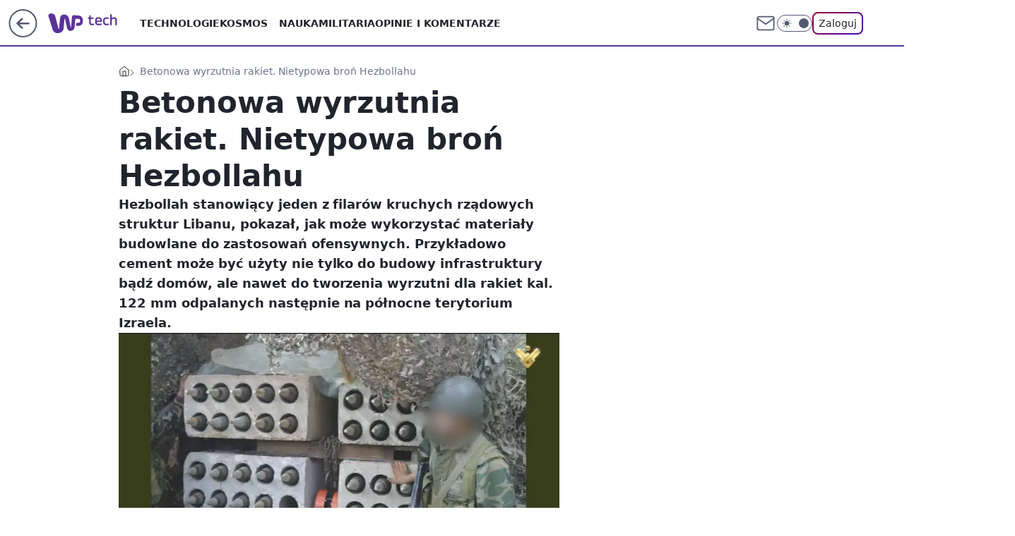

--- FILE ---
content_type: application/javascript
request_url: https://rek.www.wp.pl/gaf.js?rv=2&sn=tech&pvid=92295dfde0e0634cff34&rekids=234802&whbid-test=1&phtml=tech.wp.pl%2Fbetonowa-wyrzutnia-rakiet-nietypowa-bron-hezbollahu%2C7045783348353856a&abtest=adtech%7CPRGM-1047%7CA%3Badtech%7CPU-335%7CB%3Badtech%7CPRG-3468%7CB%3Badtech%7CPRGM-1036%7CD%3Badtech%7CFP-76%7CA%3Badtech%7CPRGM-1356%7CA%3Badtech%7CPRGM-1419%7CC%3Badtech%7CPRGM-1589%7CA%3Badtech%7CPRGM-1576%7CA%3Badtech%7CPRGM-1443%7CA%3Badtech%7CPRGM-1587%7CC%3Badtech%7CPRGM-1615%7CA%3Badtech%7CPRGM-1215%7CC&PWA_adbd=0&darkmode=0&highLayout=0&layout=wide&navType=navigate&cdl=0&ctype=article&ciab=IAB-v3-389%2CIAB-v3-596%2CIAB25-2%2CIAB19&cid=7045783348353856&csystem=ncr&cdate=2024-07-05&REKtagi=militaria%3Bhezbollah%3Bartyleria%3Bbeton&vw=1280&vh=720&p1=0&spin=vty4tlda&bcv=2
body_size: 5010
content:
vty4tlda({"spin":"vty4tlda","bunch":234802,"context":{"dsa":false,"minor":false,"bidRequestId":"70ca60bd-652f-44a5-8d29-6182675c88c9","maConfig":{"timestamp":"2026-01-20T08:15:08.178Z"},"dfpConfig":{"timestamp":"2026-01-20T10:42:02.482Z"},"sda":[],"targeting":{"client":{},"server":{},"query":{"PWA_adbd":"0","REKtagi":"militaria;hezbollah;artyleria;beton","abtest":"adtech|PRGM-1047|A;adtech|PU-335|B;adtech|PRG-3468|B;adtech|PRGM-1036|D;adtech|FP-76|A;adtech|PRGM-1356|A;adtech|PRGM-1419|C;adtech|PRGM-1589|A;adtech|PRGM-1576|A;adtech|PRGM-1443|A;adtech|PRGM-1587|C;adtech|PRGM-1615|A;adtech|PRGM-1215|C","bcv":"2","cdate":"2024-07-05","cdl":"0","ciab":"IAB-v3-389,IAB-v3-596,IAB25-2,IAB19","cid":"7045783348353856","csystem":"ncr","ctype":"article","darkmode":"0","highLayout":"0","layout":"wide","navType":"navigate","p1":"0","phtml":"tech.wp.pl/betonowa-wyrzutnia-rakiet-nietypowa-bron-hezbollahu,7045783348353856a","pvid":"92295dfde0e0634cff34","rekids":"234802","rv":"2","sn":"tech","spin":"vty4tlda","vh":"720","vw":"1280","whbid-test":"1"}},"directOnly":0,"geo":{"country":"840","region":"","city":""},"statid":"","mlId":"","rshsd":"21","isRobot":false,"curr":{"EUR":4.2279,"USD":3.6054,"CHF":4.5608,"GBP":4.8583},"rv":"2","status":{"advf":2,"ma":2,"ma_ads-bidder":2,"ma_cpv-bidder":2,"ma_high-cpm-bidder":2}},"slots":{"11":{"delivered":"1","campaign":null,"dfpConfig":{"placement":"/89844762/Desktop_Tech.wp.pl_x11_art","roshash":"DHKN","ceil":100,"sizes":[[336,280],[640,280],[300,250]],"namedSizes":["fluid"],"div":"div-gpt-ad-x11-art","targeting":{"DFPHASH":"AEHK","emptygaf":"0"},"gfp":"DHKN"}},"12":{"delivered":"1","campaign":null,"dfpConfig":{"placement":"/89844762/Desktop_Tech.wp.pl_x12_art","roshash":"DHKN","ceil":100,"sizes":[[336,280],[640,280],[300,250]],"namedSizes":["fluid"],"div":"div-gpt-ad-x12-art","targeting":{"DFPHASH":"AEHK","emptygaf":"0"},"gfp":"DHKN"}},"13":{"delivered":"1","campaign":null,"dfpConfig":{"placement":"/89844762/Desktop_Tech.wp.pl_x13_art","roshash":"DHKN","ceil":100,"sizes":[[336,280],[640,280],[300,250]],"namedSizes":["fluid"],"div":"div-gpt-ad-x13-art","targeting":{"DFPHASH":"AEHK","emptygaf":"0"},"gfp":"DHKN"}},"14":{"delivered":"1","campaign":null,"dfpConfig":{"placement":"/89844762/Desktop_Tech.wp.pl_x14_art","roshash":"DHKN","ceil":100,"sizes":[[336,280],[640,280],[300,250]],"namedSizes":["fluid"],"div":"div-gpt-ad-x14-art","targeting":{"DFPHASH":"AEHK","emptygaf":"0"},"gfp":"DHKN"}},"15":{"delivered":"1","campaign":null,"dfpConfig":{"placement":"/89844762/Desktop_Tech.wp.pl_x15_art","roshash":"DHKN","ceil":100,"sizes":[[728,90],[970,300],[950,90],[980,120],[980,90],[970,150],[970,90],[970,250],[930,180],[950,200],[750,100],[970,66],[750,200],[960,90],[970,100],[750,300],[970,200],[950,300]],"namedSizes":["fluid"],"div":"div-gpt-ad-x15-art","targeting":{"DFPHASH":"AEHK","emptygaf":"0"},"gfp":"DHKN"}},"16":{"delivered":"1","campaign":null,"dfpConfig":{"placement":"/89844762/Desktop_Tech.wp.pl_x16","roshash":"DHKN","ceil":100,"sizes":[[728,90],[970,300],[950,90],[980,120],[980,90],[970,150],[970,90],[970,250],[930,180],[950,200],[750,100],[970,66],[750,200],[960,90],[970,100],[750,300],[970,200],[950,300]],"namedSizes":["fluid"],"div":"div-gpt-ad-x16","targeting":{"DFPHASH":"AEHK","emptygaf":"0"},"gfp":"DHKN"}},"17":{"delivered":"1","campaign":null,"dfpConfig":{"placement":"/89844762/Desktop_Tech.wp.pl_x17","roshash":"DHKN","ceil":100,"sizes":[[728,90],[970,300],[950,90],[980,120],[980,90],[970,150],[970,90],[970,250],[930,180],[950,200],[750,100],[970,66],[750,200],[960,90],[970,100],[750,300],[970,200],[950,300]],"namedSizes":["fluid"],"div":"div-gpt-ad-x17","targeting":{"DFPHASH":"AEHK","emptygaf":"0"},"gfp":"DHKN"}},"18":{"delivered":"1","campaign":null,"dfpConfig":{"placement":"/89844762/Desktop_Tech.wp.pl_x18","roshash":"DHKN","ceil":100,"sizes":[[728,90],[970,300],[950,90],[980,120],[980,90],[970,150],[970,90],[970,250],[930,180],[950,200],[750,100],[970,66],[750,200],[960,90],[970,100],[750,300],[970,200],[950,300]],"namedSizes":["fluid"],"div":"div-gpt-ad-x18","targeting":{"DFPHASH":"AEHK","emptygaf":"0"},"gfp":"DHKN"}},"19":{"delivered":"1","campaign":null,"dfpConfig":{"placement":"/89844762/Desktop_Tech.wp.pl_x19","roshash":"DHKN","ceil":100,"sizes":[[728,90],[970,300],[950,90],[980,120],[980,90],[970,150],[970,90],[970,250],[930,180],[950,200],[750,100],[970,66],[750,200],[960,90],[970,100],[750,300],[970,200],[950,300]],"namedSizes":["fluid"],"div":"div-gpt-ad-x19","targeting":{"DFPHASH":"AEHK","emptygaf":"0"},"gfp":"DHKN"}},"2":{"delivered":"1","campaign":{"id":"188278","capping":"PWAck=27120619\u0026PWAclt=792\u0026tpl=1","adm":{"bunch":"234802","creations":[{"cbConfig":{"blur":false,"bottomBar":false,"fullPage":false,"message":"Przekierowanie za {{time}} sekund{{y}}","timeout":15000},"height":600,"pixels":["//gde-default.hit.gemius.pl/_1769025658/redot.gif?id=AurlpqtfLPQooAxj7wsDeNWb7DpBnawS60AjdQWqM6T.z7/fastid=fsjxkechbderpocuyimavtcqankj/stparam=xcjskxjudx/nc=0/gdpr=0/gdpr_consent="],"showLabel":false,"src":"https://mamc.wpcdn.pl/188278/1768219315939/backup_mcd_ruby_choco_latte_1200x600.jpg","trackers":{"click":[""],"cview":["//ma.wp.pl/ma.gif?clid=dca45526c17aa056cf0f889dbba57020\u0026SN=tech\u0026pvid=92295dfde0e0634cff34\u0026action=cvimp\u0026pg=tech.wp.pl\u0026par=client_id%3D43759%26medium%3Ddisplay%26inver%3D2%26org_id%3D25%26iabPageCategories%3D%26iabSiteCategories%3D%26pvid%3D92295dfde0e0634cff34%26platform%3D8%26userID%3D__UNKNOWN_TELL_US__%26ip%3DDldWnsKHpYZ6R8jv1Q4ozaJkkyzJ9KjoxxbxhNX-kFU%26source%3DTG%26is_adblock%3D0%26bidderID%3D11%26contentID%3D7045783348353856%26workfID%3D188278%26seatFee%3DrcVnabrc2kshDDQNx3csWjhol2eFG63juxBIEg4DTvk%26hBudgetRate%3DDGJORUX%26utility%3DgTifB9MwFPJ4B6dJf3fDBld2R9WK4WwX_bGjqmhPGGhZ0EXp2G7M6ZJvSWMf21I3%26ssp%3Dwp.pl%26bidReqID%3D70ca60bd-652f-44a5-8d29-6182675c88c9%26creationID%3D1470141%26targetDomain%3Dmcdonalds.pl%26test%3D0%26tpID%3D1402620%26emission%3D3043513%26rekid%3D234802%26order%3D265630%26ttl%3D1769112058%26is_robot%3D0%26sn%3Dtech%26isDev%3Dfalse%26conversionValue%3D0%26device%3DPERSONAL_COMPUTER%26publisherID%3D308%26slotSizeWxH%3D1200x600%26cur%3DPLN%26billing%3Dcpv%26editedTimestamp%3D1768219234%26geo%3D840%253B%253B%26domain%3Dtech.wp.pl%26slotID%3D002%26seatID%3Ddca45526c17aa056cf0f889dbba57020%26pricingModel%3DF1MrBr3kL1FWmfQaw2i6E-CRyycybFg6H9puh4uj0NU%26bidTimestamp%3D1769025658%26hBidPrice%3DDGJORUX%26partnerID%3D"],"impression":["//ma.wp.pl/ma.gif?clid=dca45526c17aa056cf0f889dbba57020\u0026SN=tech\u0026pvid=92295dfde0e0634cff34\u0026action=delivery\u0026pg=tech.wp.pl\u0026par=utility%3DgTifB9MwFPJ4B6dJf3fDBld2R9WK4WwX_bGjqmhPGGhZ0EXp2G7M6ZJvSWMf21I3%26ssp%3Dwp.pl%26bidReqID%3D70ca60bd-652f-44a5-8d29-6182675c88c9%26creationID%3D1470141%26targetDomain%3Dmcdonalds.pl%26test%3D0%26tpID%3D1402620%26emission%3D3043513%26rekid%3D234802%26order%3D265630%26ttl%3D1769112058%26is_robot%3D0%26sn%3Dtech%26isDev%3Dfalse%26conversionValue%3D0%26device%3DPERSONAL_COMPUTER%26publisherID%3D308%26slotSizeWxH%3D1200x600%26cur%3DPLN%26billing%3Dcpv%26editedTimestamp%3D1768219234%26geo%3D840%253B%253B%26domain%3Dtech.wp.pl%26slotID%3D002%26seatID%3Ddca45526c17aa056cf0f889dbba57020%26pricingModel%3DF1MrBr3kL1FWmfQaw2i6E-CRyycybFg6H9puh4uj0NU%26bidTimestamp%3D1769025658%26hBidPrice%3DDGJORUX%26partnerID%3D%26client_id%3D43759%26medium%3Ddisplay%26inver%3D2%26org_id%3D25%26iabPageCategories%3D%26iabSiteCategories%3D%26pvid%3D92295dfde0e0634cff34%26platform%3D8%26userID%3D__UNKNOWN_TELL_US__%26ip%3DDldWnsKHpYZ6R8jv1Q4ozaJkkyzJ9KjoxxbxhNX-kFU%26source%3DTG%26is_adblock%3D0%26bidderID%3D11%26contentID%3D7045783348353856%26workfID%3D188278%26seatFee%3DrcVnabrc2kshDDQNx3csWjhol2eFG63juxBIEg4DTvk%26hBudgetRate%3DDGJORUX"],"view":["//ma.wp.pl/ma.gif?clid=dca45526c17aa056cf0f889dbba57020\u0026SN=tech\u0026pvid=92295dfde0e0634cff34\u0026action=view\u0026pg=tech.wp.pl\u0026par=publisherID%3D308%26slotSizeWxH%3D1200x600%26cur%3DPLN%26billing%3Dcpv%26editedTimestamp%3D1768219234%26geo%3D840%253B%253B%26domain%3Dtech.wp.pl%26slotID%3D002%26seatID%3Ddca45526c17aa056cf0f889dbba57020%26pricingModel%3DF1MrBr3kL1FWmfQaw2i6E-CRyycybFg6H9puh4uj0NU%26bidTimestamp%3D1769025658%26hBidPrice%3DDGJORUX%26partnerID%3D%26client_id%3D43759%26medium%3Ddisplay%26inver%3D2%26org_id%3D25%26iabPageCategories%3D%26iabSiteCategories%3D%26pvid%3D92295dfde0e0634cff34%26platform%3D8%26userID%3D__UNKNOWN_TELL_US__%26ip%3DDldWnsKHpYZ6R8jv1Q4ozaJkkyzJ9KjoxxbxhNX-kFU%26source%3DTG%26is_adblock%3D0%26bidderID%3D11%26contentID%3D7045783348353856%26workfID%3D188278%26seatFee%3DrcVnabrc2kshDDQNx3csWjhol2eFG63juxBIEg4DTvk%26hBudgetRate%3DDGJORUX%26utility%3DgTifB9MwFPJ4B6dJf3fDBld2R9WK4WwX_bGjqmhPGGhZ0EXp2G7M6ZJvSWMf21I3%26ssp%3Dwp.pl%26bidReqID%3D70ca60bd-652f-44a5-8d29-6182675c88c9%26creationID%3D1470141%26targetDomain%3Dmcdonalds.pl%26test%3D0%26tpID%3D1402620%26emission%3D3043513%26rekid%3D234802%26order%3D265630%26ttl%3D1769112058%26is_robot%3D0%26sn%3Dtech%26isDev%3Dfalse%26conversionValue%3D0%26device%3DPERSONAL_COMPUTER"]},"transparentPlaceholder":false,"type":"image","url":"https://gde-default.hit.gemius.pl/lshitredir/id=AurlpqtfLPQooAxj7wsDeNWb7DpBnawS60AjdQWqM6T.z7/fastid=jtkvsjgljofzfpdtsvypmawiynnr/stparam=rehpbsnndr/nc=0/gdpr=0/gdpr_consent=/url=https://links.mcdonaldsapps.com/CKlgPh?utm_campaign=McDonalds_McCafe_260114_260324_McCafe%20Special%20Autumn%20%26%20Winter%202026\u0026utm_source=CommercialBreak\u0026utm_medium=%2FDISPLAY%2FWP%2FWP.WP_CommercialBreak__CPM_Display_aTAGdcGL_","width":1200}],"redir":"https://ma.wp.pl/redirma?SN=tech\u0026pvid=92295dfde0e0634cff34\u0026par=partnerID%3D%26userID%3D__UNKNOWN_TELL_US__%26domain%3Dtech.wp.pl%26ip%3DDldWnsKHpYZ6R8jv1Q4ozaJkkyzJ9KjoxxbxhNX-kFU%26is_adblock%3D0%26workfID%3D188278%26hBudgetRate%3DDGJORUX%26utility%3DgTifB9MwFPJ4B6dJf3fDBld2R9WK4WwX_bGjqmhPGGhZ0EXp2G7M6ZJvSWMf21I3%26medium%3Ddisplay%26targetDomain%3Dmcdonalds.pl%26is_robot%3D0%26billing%3Dcpv%26geo%3D840%253B%253B%26bidderID%3D11%26creationID%3D1470141%26ttl%3D1769112058%26slotID%3D002%26seatID%3Ddca45526c17aa056cf0f889dbba57020%26pricingModel%3DF1MrBr3kL1FWmfQaw2i6E-CRyycybFg6H9puh4uj0NU%26contentID%3D7045783348353856%26ssp%3Dwp.pl%26rekid%3D234802%26cur%3DPLN%26iabPageCategories%3D%26source%3DTG%26seatFee%3DrcVnabrc2kshDDQNx3csWjhol2eFG63juxBIEg4DTvk%26order%3D265630%26isDev%3Dfalse%26editedTimestamp%3D1768219234%26org_id%3D25%26iabSiteCategories%3D%26platform%3D8%26inver%3D2%26test%3D0%26tpID%3D1402620%26bidTimestamp%3D1769025658%26hBidPrice%3DDGJORUX%26client_id%3D43759%26pvid%3D92295dfde0e0634cff34%26bidReqID%3D70ca60bd-652f-44a5-8d29-6182675c88c9%26device%3DPERSONAL_COMPUTER%26publisherID%3D308%26slotSizeWxH%3D1200x600%26emission%3D3043513%26sn%3Dtech%26conversionValue%3D0\u0026url=","slot":"2"},"creative":{"Id":"1470141","provider":"ma_cpv-bidder","roshash":"FILO","height":600,"width":1200,"touchpointId":"1402620","source":{"bidder":"cpv-bidder"}},"sellingModel":{"model":"CPM_INT"}},"dfpConfig":{"placement":"/89844762/Desktop_Tech.wp.pl_x02","roshash":"FILO","ceil":100,"sizes":[[970,300],[970,600],[750,300],[950,300],[980,600],[1920,870],[1200,600],[750,400],[960,640]],"namedSizes":["fluid"],"div":"div-gpt-ad-x02","targeting":{"DFPHASH":"CFIL","emptygaf":"0"},"gfp":"EMPS"}},"24":{"delivered":"","campaign":null,"dfpConfig":null},"25":{"delivered":"1","campaign":null,"dfpConfig":{"placement":"/89844762/Desktop_Tech.wp.pl_x25_art","roshash":"DHKN","ceil":100,"sizes":[[336,280],[640,280],[300,250]],"namedSizes":["fluid"],"div":"div-gpt-ad-x25-art","targeting":{"DFPHASH":"AEHK","emptygaf":"0"},"gfp":"DHKN"}},"27":{"delivered":"1","campaign":null,"dfpConfig":{"placement":"/89844762/Desktop_Tech.wp.pl_x27_art","roshash":"DHKN","ceil":100,"sizes":[[160,600]],"namedSizes":["fluid"],"div":"div-gpt-ad-x27-art","targeting":{"DFPHASH":"AEHK","emptygaf":"0"},"gfp":"DHKN"}},"28":{"delivered":"","campaign":null,"dfpConfig":null},"29":{"delivered":"","campaign":null,"dfpConfig":null},"3":{"delivered":"1","campaign":null,"dfpConfig":{"placement":"/89844762/Desktop_Tech.wp.pl_x03_art","roshash":"DHKN","ceil":100,"sizes":[[728,90],[970,300],[950,90],[980,120],[980,90],[970,150],[970,90],[970,250],[930,180],[950,200],[750,100],[970,66],[750,200],[960,90],[970,100],[750,300],[970,200],[950,300]],"namedSizes":["fluid"],"div":"div-gpt-ad-x03-art","targeting":{"DFPHASH":"AEHK","emptygaf":"0"},"gfp":"DHKN"}},"32":{"delivered":"1","campaign":null,"dfpConfig":{"placement":"/89844762/Desktop_Tech.wp.pl_x32_art","roshash":"DHKN","ceil":100,"sizes":[[336,280],[640,280],[300,250]],"namedSizes":["fluid"],"div":"div-gpt-ad-x32-art","targeting":{"DFPHASH":"AEHK","emptygaf":"0"},"gfp":"DHKN"}},"33":{"delivered":"1","campaign":null,"dfpConfig":{"placement":"/89844762/Desktop_Tech.wp.pl_x33_art","roshash":"DHKN","ceil":100,"sizes":[[336,280],[640,280],[300,250]],"namedSizes":["fluid"],"div":"div-gpt-ad-x33-art","targeting":{"DFPHASH":"AEHK","emptygaf":"0"},"gfp":"DHKN"}},"34":{"delivered":"1","campaign":null,"dfpConfig":{"placement":"/89844762/Desktop_Tech.wp.pl_x34_art","roshash":"DHKN","ceil":100,"sizes":[[300,250]],"namedSizes":["fluid"],"div":"div-gpt-ad-x34-art","targeting":{"DFPHASH":"AEHK","emptygaf":"0"},"gfp":"DHKN"}},"35":{"delivered":"1","campaign":null,"dfpConfig":{"placement":"/89844762/Desktop_Tech.wp.pl_x35_art","roshash":"DHKN","ceil":100,"sizes":[[300,600],[300,250]],"namedSizes":["fluid"],"div":"div-gpt-ad-x35-art","targeting":{"DFPHASH":"AEHK","emptygaf":"0"},"gfp":"DHKN"}},"36":{"delivered":"1","campaign":null,"dfpConfig":{"placement":"/89844762/Desktop_Tech.wp.pl_x36_art","roshash":"DHKN","ceil":100,"sizes":[[300,600],[300,250]],"namedSizes":["fluid"],"div":"div-gpt-ad-x36-art","targeting":{"DFPHASH":"AEHK","emptygaf":"0"},"gfp":"DHKN"}},"37":{"delivered":"1","campaign":null,"dfpConfig":{"placement":"/89844762/Desktop_Tech.wp.pl_x37_art","roshash":"DHKN","ceil":100,"sizes":[[300,600],[300,250]],"namedSizes":["fluid"],"div":"div-gpt-ad-x37-art","targeting":{"DFPHASH":"AEHK","emptygaf":"0"},"gfp":"DHKN"}},"40":{"delivered":"1","campaign":null,"dfpConfig":{"placement":"/89844762/Desktop_Tech.wp.pl_x40","roshash":"DILO","ceil":100,"sizes":[[300,250]],"namedSizes":["fluid"],"div":"div-gpt-ad-x40","targeting":{"DFPHASH":"AFIL","emptygaf":"0"},"gfp":"DILO"}},"5":{"delivered":"1","campaign":null,"dfpConfig":{"placement":"/89844762/Desktop_Tech.wp.pl_x05_art","roshash":"DHKN","ceil":100,"sizes":[[336,280],[640,280],[300,250]],"namedSizes":["fluid"],"div":"div-gpt-ad-x05-art","targeting":{"DFPHASH":"AEHK","emptygaf":"0"},"gfp":"DHKN"}},"50":{"delivered":"1","campaign":null,"dfpConfig":{"placement":"/89844762/Desktop_Tech.wp.pl_x50_art","roshash":"DHKN","ceil":100,"sizes":[[728,90],[970,300],[950,90],[980,120],[980,90],[970,150],[970,90],[970,250],[930,180],[950,200],[750,100],[970,66],[750,200],[960,90],[970,100],[750,300],[970,200],[950,300]],"namedSizes":["fluid"],"div":"div-gpt-ad-x50-art","targeting":{"DFPHASH":"AEHK","emptygaf":"0"},"gfp":"DHKN"}},"52":{"delivered":"1","campaign":null,"dfpConfig":{"placement":"/89844762/Desktop_Tech.wp.pl_x52_art","roshash":"DHKN","ceil":100,"sizes":[[300,250]],"namedSizes":["fluid"],"div":"div-gpt-ad-x52-art","targeting":{"DFPHASH":"AEHK","emptygaf":"0"},"gfp":"DHKN"}},"529":{"delivered":"1","campaign":null,"dfpConfig":{"placement":"/89844762/Desktop_Tech.wp.pl_x529","roshash":"DHKN","ceil":100,"sizes":[[300,250]],"namedSizes":["fluid"],"div":"div-gpt-ad-x529","targeting":{"DFPHASH":"AEHK","emptygaf":"0"},"gfp":"DHKN"}},"53":{"delivered":"1","campaign":null,"dfpConfig":{"placement":"/89844762/Desktop_Tech.wp.pl_x53_art","roshash":"DHKN","ceil":100,"sizes":[[728,90],[970,300],[950,90],[980,120],[980,90],[970,150],[970,600],[970,90],[970,250],[930,180],[950,200],[750,100],[970,66],[750,200],[960,90],[970,100],[750,300],[970,200],[940,600]],"namedSizes":["fluid"],"div":"div-gpt-ad-x53-art","targeting":{"DFPHASH":"AEHK","emptygaf":"0"},"gfp":"DHKN"}},"531":{"delivered":"1","campaign":null,"dfpConfig":{"placement":"/89844762/Desktop_Tech.wp.pl_x531","roshash":"DHKN","ceil":100,"sizes":[[300,250]],"namedSizes":["fluid"],"div":"div-gpt-ad-x531","targeting":{"DFPHASH":"AEHK","emptygaf":"0"},"gfp":"DHKN"}},"541":{"delivered":"1","campaign":null,"dfpConfig":{"placement":"/89844762/Desktop_Tech.wp.pl_x541_art","roshash":"DHKN","ceil":100,"sizes":[[300,600],[300,250]],"namedSizes":["fluid"],"div":"div-gpt-ad-x541-art","targeting":{"DFPHASH":"AEHK","emptygaf":"0"},"gfp":"DHKN"}},"59":{"delivered":"1","campaign":null,"dfpConfig":{"placement":"/89844762/Desktop_Tech.wp.pl_x59_art","roshash":"DHKN","ceil":100,"sizes":[[300,600],[300,250]],"namedSizes":["fluid"],"div":"div-gpt-ad-x59-art","targeting":{"DFPHASH":"AEHK","emptygaf":"0"},"gfp":"DHKN"}},"6":{"delivered":"","campaign":null,"dfpConfig":null},"61":{"delivered":"1","campaign":null,"dfpConfig":{"placement":"/89844762/Desktop_Tech.wp.pl_x61_art","roshash":"DHKN","ceil":100,"sizes":[[336,280],[640,280],[300,250]],"namedSizes":["fluid"],"div":"div-gpt-ad-x61-art","targeting":{"DFPHASH":"AEHK","emptygaf":"0"},"gfp":"DHKN"}},"67":{"delivered":"1","campaign":null,"dfpConfig":{"placement":"/89844762/Desktop_Tech.wp.pl_x67_art","roshash":"DGMP","ceil":100,"sizes":[[300,50]],"namedSizes":["fluid"],"div":"div-gpt-ad-x67-art","targeting":{"DFPHASH":"ADJM","emptygaf":"0"},"gfp":"DGMP"}},"7":{"delivered":"","campaign":null,"dfpConfig":null},"70":{"delivered":"1","campaign":null,"dfpConfig":{"placement":"/89844762/Desktop_Tech.wp.pl_x70_art","roshash":"DHKN","ceil":100,"sizes":[[728,90],[970,300],[950,90],[980,120],[980,90],[970,150],[970,90],[970,250],[930,180],[950,200],[750,100],[970,66],[750,200],[960,90],[970,100],[750,300],[970,200],[950,300]],"namedSizes":["fluid"],"div":"div-gpt-ad-x70-art","targeting":{"DFPHASH":"AEHK","emptygaf":"0"},"gfp":"DHKN"}},"716":{"delivered":"","campaign":null,"dfpConfig":null},"717":{"delivered":"","campaign":null,"dfpConfig":null},"72":{"delivered":"1","campaign":null,"dfpConfig":{"placement":"/89844762/Desktop_Tech.wp.pl_x72_art","roshash":"DHKN","ceil":100,"sizes":[[300,250]],"namedSizes":["fluid"],"div":"div-gpt-ad-x72-art","targeting":{"DFPHASH":"AEHK","emptygaf":"0"},"gfp":"DHKN"}},"79":{"delivered":"1","campaign":null,"dfpConfig":{"placement":"/89844762/Desktop_Tech.wp.pl_x79_art","roshash":"DHKN","ceil":100,"sizes":[[300,600],[300,250]],"namedSizes":["fluid"],"div":"div-gpt-ad-x79-art","targeting":{"DFPHASH":"AEHK","emptygaf":"0"},"gfp":"DHKN"}},"8":{"delivered":"","campaign":null,"dfpConfig":null},"80":{"delivered":"1","campaign":null,"dfpConfig":{"placement":"/89844762/Desktop_Tech.wp.pl_x80_art","roshash":"DGOR","ceil":100,"sizes":[[1,1]],"namedSizes":["fluid"],"div":"div-gpt-ad-x80-art","isNative":1,"targeting":{"DFPHASH":"ADLO","emptygaf":"0"},"gfp":"DGOR"}},"81":{"delivered":"1","campaign":null,"dfpConfig":{"placement":"/89844762/Desktop_Tech.wp.pl_x81_art","roshash":"DGOR","ceil":100,"sizes":[[1,1]],"namedSizes":["fluid"],"div":"div-gpt-ad-x81-art","isNative":1,"targeting":{"DFPHASH":"ADLO","emptygaf":"0"},"gfp":"DGOR"}},"810":{"delivered":"","campaign":null,"dfpConfig":null},"811":{"delivered":"","campaign":null,"dfpConfig":null},"812":{"delivered":"","campaign":null,"dfpConfig":null},"813":{"delivered":"","campaign":null,"dfpConfig":null},"814":{"delivered":"","campaign":null,"dfpConfig":null},"815":{"delivered":"","campaign":null,"dfpConfig":null},"816":{"delivered":"","campaign":null,"dfpConfig":null},"817":{"delivered":"","campaign":null,"dfpConfig":null},"82":{"delivered":"1","campaign":null,"dfpConfig":{"placement":"/89844762/Desktop_Tech.wp.pl_x82_art","roshash":"DGOR","ceil":100,"sizes":[[1,1]],"namedSizes":["fluid"],"div":"div-gpt-ad-x82-art","isNative":1,"targeting":{"DFPHASH":"ADLO","emptygaf":"0"},"gfp":"DGOR"}},"826":{"delivered":"","campaign":null,"dfpConfig":null},"827":{"delivered":"","campaign":null,"dfpConfig":null},"828":{"delivered":"","campaign":null,"dfpConfig":null},"83":{"delivered":"1","campaign":null,"dfpConfig":{"placement":"/89844762/Desktop_Tech.wp.pl_x83_art","roshash":"DGOR","ceil":100,"sizes":[[1,1]],"namedSizes":["fluid"],"div":"div-gpt-ad-x83-art","isNative":1,"targeting":{"DFPHASH":"ADLO","emptygaf":"0"},"gfp":"DGOR"}},"89":{"delivered":"","campaign":null,"dfpConfig":null},"90":{"delivered":"1","campaign":null,"dfpConfig":{"placement":"/89844762/Desktop_Tech.wp.pl_x90_art","roshash":"DHKN","ceil":100,"sizes":[[728,90],[970,300],[950,90],[980,120],[980,90],[970,150],[970,90],[970,250],[930,180],[950,200],[750,100],[970,66],[750,200],[960,90],[970,100],[750,300],[970,200],[950,300]],"namedSizes":["fluid"],"div":"div-gpt-ad-x90-art","targeting":{"DFPHASH":"AEHK","emptygaf":"0"},"gfp":"DHKN"}},"92":{"delivered":"1","campaign":null,"dfpConfig":{"placement":"/89844762/Desktop_Tech.wp.pl_x92_art","roshash":"DHKN","ceil":100,"sizes":[[300,250]],"namedSizes":["fluid"],"div":"div-gpt-ad-x92-art","targeting":{"DFPHASH":"AEHK","emptygaf":"0"},"gfp":"DHKN"}},"93":{"delivered":"1","campaign":null,"dfpConfig":{"placement":"/89844762/Desktop_Tech.wp.pl_x93_art","roshash":"DHKN","ceil":100,"sizes":[[300,600],[300,250]],"namedSizes":["fluid"],"div":"div-gpt-ad-x93-art","targeting":{"DFPHASH":"AEHK","emptygaf":"0"},"gfp":"DHKN"}},"94":{"lazy":1,"delivered":"1","campaign":{"id":"188982","capping":"PWAck=27120769\u0026PWAclt=720","adm":{"bunch":"234802","creations":[{"mod":"surveyNative","modConfig":{"accentColorAsPrimary":false,"border":"1px solid grey","footnote":"Wyniki ankiet pomagają nam ulepszać nasze produkty i produkty naszych Zaufanych Partnerów. Administratorem danych jest Wirtualna Polska Media S.A. Szczegółowe informacje na temat przetwarzania danych osobowych opisane są w \u003ca target=\"_blank\" href=\"https://holding.wp.pl/poufnosc\"\u003epolityce prywatności\u003c/a\u003e.","insideSlot":true,"maxWidth":300,"pages":[{"accentColorAsPrimary":false,"questions":[{"answers":[{"answerID":"yes","isOpen":false,"text":"tak"},{"answerID":"no","isOpen":false,"text":"nie"},{"answerID":"dontKnow","isOpen":false,"text":"nie wiem"}],"answersHorizontal":false,"confirmation":false,"questionID":"didYouSeeMailAd","required":true,"text":"Czy widziałeś(-aś) ostatnio reklamę Poczty WP?","type":"radio"}],"topImage":"https://pocztanh.wpcdn.pl/pocztanh/login/7.30.0/svg/wp/poczta-logo.svg"}],"popup":{"blendVisible":false,"position":"br"},"summary":[{"key":"Title","value":"Dziękujemy za odpowiedź!"},{"key":"Paragraph","value":"Twoja opinia jest dla nas ważna."}]},"showLabel":true,"trackers":{"click":[""],"cview":["//ma.wp.pl/ma.gif?clid=0d75fec0bdabe60e0af571ed047f75a2\u0026SN=tech\u0026pvid=92295dfde0e0634cff34\u0026action=cvimp\u0026pg=tech.wp.pl\u0026par=emission%3D3046324%26editedTimestamp%3D1769007383%26partnerID%3D%26isDev%3Dfalse%26utility%3DxtQHhOZNXQx1HzN-p3J-yJqMEYQvp2YP4zan9CEKMRusDuunWYZkbeOgntrVZtPU%26platform%3D8%26inver%3D2%26creationID%3D1477210%26billing%3Dcpv%26org_id%3D25%26sn%3Dtech%26hBidPrice%3DDGJMPSV%26client_id%3D38851%26hBudgetRate%3DDGJMPSV%26ssp%3Dwp.pl%26device%3DPERSONAL_COMPUTER%26slotID%3D094%26targetDomain%3Dwp.pl%26pricingModel%3DVd9HxhEJ3Mi-jCJqcAHgltr5HENsM7qRfLuPl1NQg7Q%26is_robot%3D0%26contentID%3D7045783348353856%26rekid%3D234802%26test%3D0%26tpID%3D1405936%26seatID%3D0d75fec0bdabe60e0af571ed047f75a2%26iabPageCategories%3D%26is_adblock%3D0%26pvid%3D92295dfde0e0634cff34%26geo%3D840%253B%253B%26publisherID%3D308%26workfID%3D188982%26bidTimestamp%3D1769025658%26medium%3Ddisplay%26conversionValue%3D0%26seatFee%3D5HFIn5XkYe2GhxsVzFqxt96VetAc7zYJsYWEMC293Wg%26order%3D202648%26iabSiteCategories%3D%26domain%3Dtech.wp.pl%26slotSizeWxH%3D-1x-1%26source%3DTG%26ttl%3D1769112058%26bidderID%3D11%26bidReqID%3D70ca60bd-652f-44a5-8d29-6182675c88c9%26userID%3D__UNKNOWN_TELL_US__%26ip%3DvQowehURDpCpyISY7NPfu9MLzg2hFzgNSeQPvt4O424%26cur%3DPLN"],"impression":["//ma.wp.pl/ma.gif?clid=0d75fec0bdabe60e0af571ed047f75a2\u0026SN=tech\u0026pvid=92295dfde0e0634cff34\u0026action=delivery\u0026pg=tech.wp.pl\u0026par=emission%3D3046324%26editedTimestamp%3D1769007383%26partnerID%3D%26isDev%3Dfalse%26utility%3DxtQHhOZNXQx1HzN-p3J-yJqMEYQvp2YP4zan9CEKMRusDuunWYZkbeOgntrVZtPU%26platform%3D8%26inver%3D2%26creationID%3D1477210%26billing%3Dcpv%26org_id%3D25%26sn%3Dtech%26hBidPrice%3DDGJMPSV%26client_id%3D38851%26hBudgetRate%3DDGJMPSV%26ssp%3Dwp.pl%26device%3DPERSONAL_COMPUTER%26slotID%3D094%26targetDomain%3Dwp.pl%26pricingModel%3DVd9HxhEJ3Mi-jCJqcAHgltr5HENsM7qRfLuPl1NQg7Q%26is_robot%3D0%26contentID%3D7045783348353856%26rekid%3D234802%26test%3D0%26tpID%3D1405936%26seatID%3D0d75fec0bdabe60e0af571ed047f75a2%26iabPageCategories%3D%26is_adblock%3D0%26pvid%3D92295dfde0e0634cff34%26geo%3D840%253B%253B%26publisherID%3D308%26workfID%3D188982%26bidTimestamp%3D1769025658%26medium%3Ddisplay%26conversionValue%3D0%26seatFee%3D5HFIn5XkYe2GhxsVzFqxt96VetAc7zYJsYWEMC293Wg%26order%3D202648%26iabSiteCategories%3D%26domain%3Dtech.wp.pl%26slotSizeWxH%3D-1x-1%26source%3DTG%26ttl%3D1769112058%26bidderID%3D11%26bidReqID%3D70ca60bd-652f-44a5-8d29-6182675c88c9%26userID%3D__UNKNOWN_TELL_US__%26ip%3DvQowehURDpCpyISY7NPfu9MLzg2hFzgNSeQPvt4O424%26cur%3DPLN"],"view":["//ma.wp.pl/ma.gif?clid=0d75fec0bdabe60e0af571ed047f75a2\u0026SN=tech\u0026pvid=92295dfde0e0634cff34\u0026action=view\u0026pg=tech.wp.pl\u0026par=slotID%3D094%26targetDomain%3Dwp.pl%26pricingModel%3DVd9HxhEJ3Mi-jCJqcAHgltr5HENsM7qRfLuPl1NQg7Q%26is_robot%3D0%26contentID%3D7045783348353856%26rekid%3D234802%26test%3D0%26tpID%3D1405936%26seatID%3D0d75fec0bdabe60e0af571ed047f75a2%26iabPageCategories%3D%26is_adblock%3D0%26pvid%3D92295dfde0e0634cff34%26geo%3D840%253B%253B%26publisherID%3D308%26workfID%3D188982%26bidTimestamp%3D1769025658%26medium%3Ddisplay%26conversionValue%3D0%26seatFee%3D5HFIn5XkYe2GhxsVzFqxt96VetAc7zYJsYWEMC293Wg%26order%3D202648%26iabSiteCategories%3D%26domain%3Dtech.wp.pl%26slotSizeWxH%3D-1x-1%26source%3DTG%26ttl%3D1769112058%26bidderID%3D11%26bidReqID%3D70ca60bd-652f-44a5-8d29-6182675c88c9%26userID%3D__UNKNOWN_TELL_US__%26ip%3DvQowehURDpCpyISY7NPfu9MLzg2hFzgNSeQPvt4O424%26cur%3DPLN%26emission%3D3046324%26editedTimestamp%3D1769007383%26partnerID%3D%26isDev%3Dfalse%26utility%3DxtQHhOZNXQx1HzN-p3J-yJqMEYQvp2YP4zan9CEKMRusDuunWYZkbeOgntrVZtPU%26platform%3D8%26inver%3D2%26creationID%3D1477210%26billing%3Dcpv%26org_id%3D25%26sn%3Dtech%26hBidPrice%3DDGJMPSV%26client_id%3D38851%26hBudgetRate%3DDGJMPSV%26ssp%3Dwp.pl%26device%3DPERSONAL_COMPUTER"]},"type":"mod"}],"redir":"https://ma.wp.pl/redirma?SN=tech\u0026pvid=92295dfde0e0634cff34\u0026par=client_id%3D38851%26device%3DPERSONAL_COMPUTER%26isDev%3Dfalse%26platform%3D8%26inver%3D2%26contentID%3D7045783348353856%26ttl%3D1769112058%26editedTimestamp%3D1769007383%26is_robot%3D0%26publisherID%3D308%26slotSizeWxH%3D-1x-1%26sn%3Dtech%26slotID%3D094%26pricingModel%3DVd9HxhEJ3Mi-jCJqcAHgltr5HENsM7qRfLuPl1NQg7Q%26test%3D0%26workfID%3D188982%26bidTimestamp%3D1769025658%26order%3D202648%26bidderID%3D11%26cur%3DPLN%26hBidPrice%3DDGJMPSV%26seatFee%3D5HFIn5XkYe2GhxsVzFqxt96VetAc7zYJsYWEMC293Wg%26iabSiteCategories%3D%26source%3DTG%26emission%3D3046324%26creationID%3D1477210%26iabPageCategories%3D%26is_adblock%3D0%26bidReqID%3D70ca60bd-652f-44a5-8d29-6182675c88c9%26partnerID%3D%26utility%3DxtQHhOZNXQx1HzN-p3J-yJqMEYQvp2YP4zan9CEKMRusDuunWYZkbeOgntrVZtPU%26ssp%3Dwp.pl%26rekid%3D234802%26tpID%3D1405936%26seatID%3D0d75fec0bdabe60e0af571ed047f75a2%26pvid%3D92295dfde0e0634cff34%26conversionValue%3D0%26domain%3Dtech.wp.pl%26hBudgetRate%3DDGJMPSV%26targetDomain%3Dwp.pl%26geo%3D840%253B%253B%26medium%3Ddisplay%26userID%3D__UNKNOWN_TELL_US__%26ip%3DvQowehURDpCpyISY7NPfu9MLzg2hFzgNSeQPvt4O424%26billing%3Dcpv%26org_id%3D25\u0026url=","slot":"94"},"creative":{"Id":"1477210","provider":"ma_cpv-bidder","roshash":"DGJM","height":-1,"width":-1,"touchpointId":"1405936","source":{"bidder":"cpv-bidder"}},"sellingModel":{"model":"CPV_INT"}},"dfpConfig":{"placement":"/89844762/Desktop_Tech.wp.pl_x94_art","roshash":"DHKN","ceil":100,"sizes":[[300,600],[300,250]],"namedSizes":["fluid"],"div":"div-gpt-ad-x94-art","targeting":{"DFPHASH":"AEHK","emptygaf":"0"},"gfp":"DHKN"}},"95":{"delivered":"1","campaign":null,"dfpConfig":{"placement":"/89844762/Desktop_Tech.wp.pl_x95_art","roshash":"DHKN","ceil":100,"sizes":[[300,600],[300,250]],"namedSizes":["fluid"],"div":"div-gpt-ad-x95-art","targeting":{"DFPHASH":"AEHK","emptygaf":"0"},"gfp":"DHKN"}},"99":{"delivered":"1","campaign":null,"dfpConfig":{"placement":"/89844762/Desktop_Tech.wp.pl_x99_art","roshash":"DHKN","ceil":100,"sizes":[[300,600],[300,250]],"namedSizes":["fluid"],"div":"div-gpt-ad-x99-art","targeting":{"DFPHASH":"AEHK","emptygaf":"0"},"gfp":"DHKN"}}},"bdd":{}});